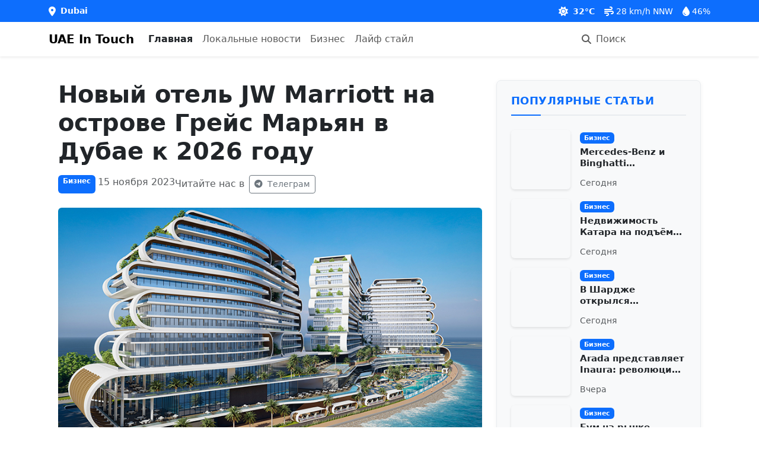

--- FILE ---
content_type: text/html; charset=UTF-8
request_url: https://uaeintouch.com/ar/business/3319-novyj-otel-jw-marriott-na-ostrove-grejs-maryan-v-dubae-k-2026-godu
body_size: 825
content:
<!DOCTYPE html>
<html lang="en">
    <head>
        <meta charset="utf-8">
        <meta name="viewport" content="width=device-width, initial-scale=1">
        <meta name="csrf-token" content="6HVVkXHah1tNil5TFuvd8tZNYGdKT1I55jXhyX7s">
        
        <title>UAE In Touch - Latest News</title>
        <meta name="description" content="Russian news portal for Dubai and UAE">
        
        <!-- Favicons -->
        <link rel="apple-touch-icon" sizes="180x180" href="/apple-touch-icon.png">
        <link rel="icon" type="image/png" sizes="32x32" href="/favicon-32x32.png">
        <link rel="icon" type="image/png" sizes="16x16" href="/favicon-16x16.png">
        <link rel="icon" type="image/x-icon" href="/favicon.ico">
        <link rel="manifest" href="/site.webmanifest">
        
        <!-- Fonts -->
        <link rel="preconnect" href="https://fonts.googleapis.com">
        <link rel="preconnect" href="https://fonts.gstatic.com" crossorigin>
        <link href="https://fonts.googleapis.com/css2?family=Roboto:wght@300;400;500;700&display=swap" rel="stylesheet">
        
        <!-- Font Awesome -->
        <link href="https://cdnjs.cloudflare.com/ajax/libs/font-awesome/6.0.0/css/all.min.css" rel="stylesheet">
        
        <!-- Scripts -->
        <link rel="preload" as="style" href="https://uaeintouch.com/build/assets/app-C_WgjSgN.css" /><link rel="modulepreload" href="https://uaeintouch.com/build/assets/app-l0sNRNKZ.js" /><link rel="modulepreload" href="https://uaeintouch.com/build/assets/app-CoHPiLd4.js" /><link rel="stylesheet" href="https://uaeintouch.com/build/assets/app-C_WgjSgN.css" /><script type="module" src="https://uaeintouch.com/build/assets/app-l0sNRNKZ.js"></script><script type="module" src="https://uaeintouch.com/build/assets/app-CoHPiLd4.js"></script>        
        <!-- Analytics Setup -->
        <script>
            // Expose analytics IDs to window for Vue router
                            window.googleAnalyticsId = 'G-HB9YN9GDKK';
                        
                            window.yandexMetricsId = 87588163;
                    </script>
        
        <!-- Google Analytics -->
                <script async src="https://www.googletagmanager.com/gtag/js?id=G-HB9YN9GDKK"></script>
        <script>
            window.dataLayer = window.dataLayer || [];
            function gtag() { dataLayer.push(arguments); }
            gtag('js', new Date());
            gtag('config', 'G-HB9YN9GDKK');
        </script>
                
        <!-- Yandex.Metrika counter -->
                <script>
            (function(m,e,t,r,i,k,a) {
                m[i]=m[i]||function() { (m[i].a=m[i].a||[]).push(arguments) };
                m[i].l=1*new Date();
                k=e.createElement(t);
                a=e.getElementsByTagName(t)[0];
                k.async=1;
                k.src=r;
                a.parentNode.insertBefore(k,a);
            })(window, document, "script", "https://mc.yandex.ru/metrika/tag.js", "ym");
            
            ym(87588163, "init", {
                clickmap: true,
                trackLinks: true,
                accurateTrackBounce: true
            });
        </script>
        <noscript><div><img src="https://mc.yandex.ru/watch/87588163" style="position:absolute; left:-9999px;" alt="" /></div></noscript>
            </head>
    <body>
        <div id="app"></div>
    </body>
</html>
